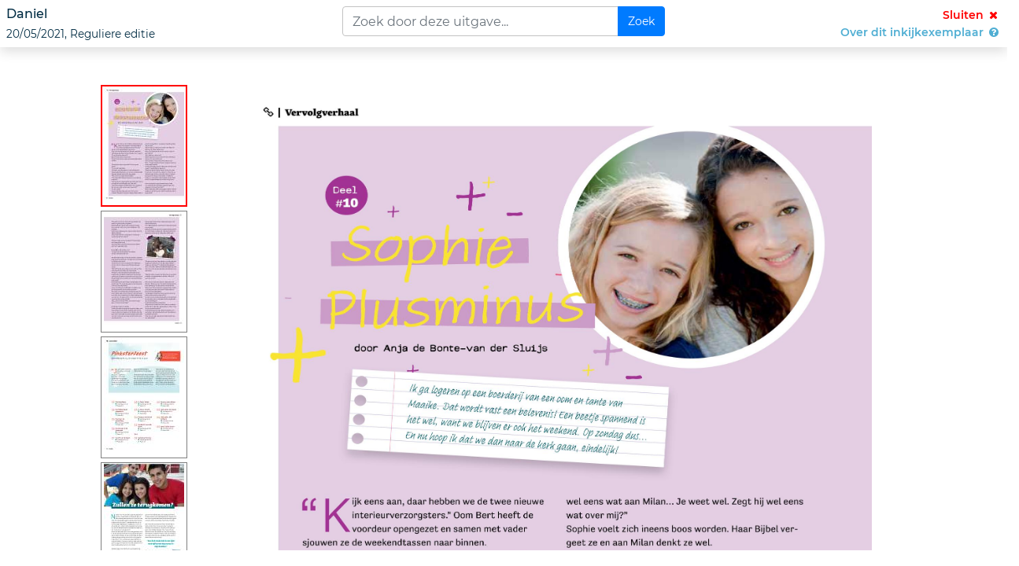

--- FILE ---
content_type: text/html; charset=utf-8
request_url: https://www.digibron.nl/inkijken/eyJpdiI6IndCV0VtWHdZQTVMZUZZa1pZaE91QVE9PSIsInZhbHVlIjoiSHg3V1NnakIrY1hncjRiWXFRN3RCWUR4RXdMZi8zWFJRUHZDbUJzL05UMEdJNHc0cU9za2hFZysyQ0krcU85YU90K0RpS0pKd0ltaW1JWVRPZ3c2WG9yRXZxTU54bWVEcEZuS3Z3cFU5RzF0RnRhSG9jM1k1Rk9pMzNDTyt5SmJjd2czYmpUVWlySGd1M0l0QmJ6aThTSENRcEd0ay9DR29jRmUyK3pxRFNxRzdlcW93VmttSjY0anN5WmNyazFEL3VuVDFQNmNYMkd1WXpoVk9zNWFvU2g3UkJGV3htcTB6bENadzgvdGtqNUh3SHhXUUpSQlljYkJ4TWY1VnpibW5LTGhta09ra2xjVGN2NUNIMHJHZXpkbkw5V09lY3BuUU1aZ0IzSlZKcEJKd01sMTRkQnlLUy9Ca0lWMERmUy9rNGpyWWcxd09Dcm1tM2x5a25ydFJwMFM2MTRzOHBNVDVqMC9kWEl5SzhNPSIsIm1hYyI6ImNlOTFjMjdhMjAwNzNlOTc2NDlhOWVkZGViZDc5MmZmYmU4ZTY4M2ZjNzQwMzBhN2ZlMGZlMWUzNmIzZTFjNWUiLCJ0YWciOiIifQ==
body_size: 4613
content:
<!DOCTYPE html>
<html lang="nl">
<head>
    <meta charset="utf-8">
    <meta http-equiv="X-UA-Compatible" content="IE=edge">
    <meta name="viewport" content="width=device-width, initial-scale=1">
    <meta name="robots" content="noindex, noarchive">
    <meta name="csrf-token" content="7nobGKRTvCiJ9F0QbIpFvbBMFTPUl7DqiDwieqBK">

    <link rel="stylesheet" type="text/css" href="https://www.digibron.nl/css/vendor.css?id=b4eef67a01284190f8b87a90d532ea03">
    <link rel="stylesheet" type="text/css" href="https://www.digibron.nl/css/app-default.css?id=dbc2ca30984c0a8d2923b093f5ab9180">
        <link rel="stylesheet" type="text/css" href="https://www.digibron.nl/css/pdf-viewer/pdf-viewer.css?id=07fea285f52899760bd1338573ab0903">

    <title>    Inkijkexemplaar
    Daniel, 20/05/2021, Reguliere editie
    | Digibron
</title>

    <noscript>
    <iframe src="https://www.googletagmanager.com/ns.html?id=GTM-NTMWGH6"
            height="0" width="0" style="display:none;visibility:hidden"></iframe>
</noscript>

<script type="application/javascript">
    (function(w,d,s,l,i){w[l]=w[l]||[];w[l].push({"gtm.start":
            new Date().getTime(),event:"gtm.js"});var f=d.getElementsByTagName(s)[0],
        j=d.createElement(s),dl=l!="dataLayer"?"&l="+l:"";j.async=true;j.src="https://www.googletagmanager.com/gtm.js?id="+i+dl;f.parentNode.insertBefore(j,f);
    })(window,document,"script","dataLayer","GTM-NTMWGH6");

    addEventListener("DOMContentLoaded", () => {
        const initialDataLayers = JSON.parse('[{\u0022event\u0022:\u0022pageview\u0022,\u0022meta\u0022:{\u0022event\u0022:{\u0022isLoggedIn\u0022:\u00220\u0022},\u0022user\u0022:[]}},{\u0022event\u0022:\u0022detailView\u0022,\u0022meta\u0022:{\u0022event\u0022:{\u0022isLoggedIn\u0022:\u00220\u0022},\u0022user\u0022:[]},\u0022target\u0022:{\u0022id\u0022:\u0022Daniel, 20\\\/05\\\/2021, Reguliere editie\u0022,\u0022type\u0022:\u0022article\u0022,\u0022meta\u0022:{\u0022title\u0022:\u0022Daniel, 20\\\/05\\\/2021, Reguliere editie\u0022,\u0022source\u0022:\u0022Daniel\u0022,\u0022pubTime\u0022:\u00222021-05-20\u0022}}}]');
        const additionalAttributes = [];
        const inputs = document.getElementsByClassName("group--item");

        initialDataLayers.forEach(initialDataLayer => dataLayer.push(initialDataLayer));
        additionalAttributes.forEach(attribute =>
            $(attribute.element).attr(attribute.attributeName, JSON.stringify(attribute.value))
        );

        for (let i = 0; i < inputs.length; i++) {
            inputs[i].addEventListener("click", function () {
                if (!inputs[i].classList.contains("selected")) {
                    const data = { ...initialDataLayers[0] };
                    const container = inputs[i].parentElement;

                    data["target"] = {
                        "id": inputs[i].getAttribute("data-document_id"),
                        "type": "article",
                        "meta": {
                            "title": container.getElementsByClassName("title")[0].getAttribute("data-title"),
                            "source": container.getElementsByClassName("publication")[0].innerText,
                            "pubTime": container.getElementsByTagName("time")[0].getAttribute("datetime")
                        }
                    };
                    data["event"] = "addToCollection";
                    dataLayer.push(data);
                }
            });
        }
    });
</script>
</head>
<body id="body-issue-viewer">
    <div class="row p-0 m-0" id="viewer-header">
        <div class="col-md-4 col-12 p-2">
                            <h1 class="h5">
                    <span>Daniel</span> <br>
                    <span id="sub-txt">20/05/2021, Reguliere editie</span>
                </h1>
                    </div>

        <div class="col-md-4 col-12 p-2">
            <form class="form-inline w-100 issueViewerSearchForm" method="GET" action="https://www.digibron.nl/zoeken/collectie/Digibron/Bron/Daniel/Dag/2021-05-20/Deel/Reguliere editie/sortering/paginanummer-oplopend/groepeer-boek/off">
                <input type="hidden" name="_token" value="7nobGKRTvCiJ9F0QbIpFvbBMFTPUl7DqiDwieqBK" autocomplete="off">                <label class="sr-only" for="issueViewerSearchInput">Zoekveld</label>

                <div class="input-group w-100">
                    <input class="form-control" id="issueViewerSearchInput" type="text" value="" placeholder="Zoek door deze uitgave...">
                    <div class="input-group-append">
                        <input class="btn btn-primary" type="submit" value="Zoek">
                    </div>
                </div>
            </form>
        </div>

        <div class="col-md-4 col-12 p-2 text-right">
            <a href="https://www.digibron.nl/viewer/collectie/Digibron/id/Daniel_20210520_012_ART_S001_CID001" style="color: red;">
                Sluiten
                <i class="fa fa-fw fa-close"></i>
            </a>

            <br>

            <a href="#" role="button" id="showIssueMetadataLink" data-toggle="dropdown" aria-haspopup="true" aria-expanded="false">
                Over dit inkijkexemplaar
                <i class="fa fa-fw fa-question-circle"></i>
            </a>

            <div class="dropdown-menu dropdown-menu-right p-3" aria-labelledby="showIssueMetadataLink">
                <dl>
                    <dt class="mt-3">Bron</dt>
                    <dd>Jeugdbond Gereformeerde Gemeenten</dd>

                    <dt class="mt-3">Publicatie</dt>
                    <dd>Daniel</dd>

                    <dt class="mt-3">Publicatiedatum</dt>
                    <dd>20/05/2021</dd>

                    <dt class="mt-3">Onderdeel</dt>
                    <dd>Reguliere editie</dd>

                    <dt class="mt-3">Aantal pagina's</dt>
                    <dd>36</dd>

                    <div class="share_wrapper">
                        <dt class="mt-3 mb-2">Deel online</dt>
                        <dd><a href="https://wa.me/?text=https://www.digibron.nl/inkijken/[base64]" target="_blank" rel="noopener" class="m-1">
    <img src="https://www.digibron.nl/images/icons/socials/icon-share-whatsapp-gradient.svg" width="34" height="34" alt="WhatsApp">
</a>

<a href="https://www.facebook.com/sharer/sharer.php?u=https://www.digibron.nl/inkijken/[base64]" target="_blank" rel="noopener" class="m-1">
    <img src="https://www.digibron.nl/images/icons/socials/icon-share-facebook-gradient.svg" width="34" height="34" alt="Facebook">
</a>

<a href="https://twitter.com/intent/tweet?text=https://www.digibron.nl/inkijken/[base64]" target="_blank" rel="noopener" class="m-1">
    <img src="https://www.digibron.nl/images/icons/socials/icon-share-twitter-gradient.svg" width="34" height="34" alt="Twitter">
</a>

<a href="https://www.linkedin.com/shareArticle?mini=true&url=https://www.digibron.nl/inkijken/[base64]" target="_blank" rel="noopener" class="m-1">
    <img src="https://www.digibron.nl/images/icons/socials/icon-share-linkedin-gradient.svg" width="34" height="34" alt="LinkedIn">
</a>

<a href="mailto:?body=https://www.digibron.nl/inkijken/[base64]" target="_blank" rel="noopener" class="m-1">
    <img src="https://www.digibron.nl/images/icons/socials/icon-share-mail-gradient.svg" width="34" height="34" alt="Email">
</a>
</dd>
                    </div>
                </dl>
            </div>
        </div>
    </div>

    <div class="row">
    <div class="col-12 mt-5">
        <div id="pdf-container">
            <div id="pagination_bar">
                <ul id="paginatie">
                                            <li id="im_1" data-number="1">
                            <img class="lazy-thumb" data-src="https://www.digibron.nl/images/generated/daniel/reguliere-editie/2021/05/20/1-thumbnail.jpg" title="Pagina 1" alt="">
                        </li>
                                            <li id="im_2" data-number="2">
                            <img class="lazy-thumb" data-src="https://www.digibron.nl/images/generated/daniel/reguliere-editie/2021/05/20/2-thumbnail.jpg" title="Pagina 2" alt="">
                        </li>
                                            <li id="im_3" data-number="3">
                            <img class="lazy-thumb" data-src="https://www.digibron.nl/images/generated/daniel/reguliere-editie/2021/05/20/3-thumbnail.jpg" title="Pagina 3" alt="">
                        </li>
                                            <li id="im_4" data-number="4">
                            <img class="lazy-thumb" data-src="https://www.digibron.nl/images/generated/daniel/reguliere-editie/2021/05/20/4-thumbnail.jpg" title="Pagina 4" alt="">
                        </li>
                                            <li id="im_5" data-number="5">
                            <img class="lazy-thumb" data-src="https://www.digibron.nl/images/generated/daniel/reguliere-editie/2021/05/20/5-thumbnail.jpg" title="Pagina 5" alt="">
                        </li>
                                            <li id="im_6" data-number="6">
                            <img class="lazy-thumb" data-src="https://www.digibron.nl/images/generated/daniel/reguliere-editie/2021/05/20/6-thumbnail.jpg" title="Pagina 6" alt="">
                        </li>
                                            <li id="im_7" data-number="7">
                            <img class="lazy-thumb" data-src="https://www.digibron.nl/images/generated/daniel/reguliere-editie/2021/05/20/7-thumbnail.jpg" title="Pagina 7" alt="">
                        </li>
                                            <li id="im_8" data-number="8">
                            <img class="lazy-thumb" data-src="https://www.digibron.nl/images/generated/daniel/reguliere-editie/2021/05/20/8-thumbnail.jpg" title="Pagina 8" alt="">
                        </li>
                                            <li id="im_9" data-number="9">
                            <img class="lazy-thumb" data-src="https://www.digibron.nl/images/generated/daniel/reguliere-editie/2021/05/20/9-thumbnail.jpg" title="Pagina 9" alt="">
                        </li>
                                            <li id="im_10" data-number="10">
                            <img class="lazy-thumb" data-src="https://www.digibron.nl/images/generated/daniel/reguliere-editie/2021/05/20/10-thumbnail.jpg" title="Pagina 10" alt="">
                        </li>
                                            <li id="im_11" data-number="11">
                            <img class="lazy-thumb" data-src="https://www.digibron.nl/images/generated/daniel/reguliere-editie/2021/05/20/11-thumbnail.jpg" title="Pagina 11" alt="">
                        </li>
                                            <li id="im_12" data-number="12">
                            <img class="lazy-thumb" data-src="https://www.digibron.nl/images/generated/daniel/reguliere-editie/2021/05/20/12-thumbnail.jpg" title="Pagina 12" alt="">
                        </li>
                                            <li id="im_13" data-number="13">
                            <img class="lazy-thumb" data-src="https://www.digibron.nl/images/generated/daniel/reguliere-editie/2021/05/20/13-thumbnail.jpg" title="Pagina 13" alt="">
                        </li>
                                            <li id="im_14" data-number="14">
                            <img class="lazy-thumb" data-src="https://www.digibron.nl/images/generated/daniel/reguliere-editie/2021/05/20/14-thumbnail.jpg" title="Pagina 14" alt="">
                        </li>
                                            <li id="im_15" data-number="15">
                            <img class="lazy-thumb" data-src="https://www.digibron.nl/images/generated/daniel/reguliere-editie/2021/05/20/15-thumbnail.jpg" title="Pagina 15" alt="">
                        </li>
                                            <li id="im_16" data-number="16">
                            <img class="lazy-thumb" data-src="https://www.digibron.nl/images/generated/daniel/reguliere-editie/2021/05/20/16-thumbnail.jpg" title="Pagina 16" alt="">
                        </li>
                                            <li id="im_17" data-number="17">
                            <img class="lazy-thumb" data-src="https://www.digibron.nl/images/generated/daniel/reguliere-editie/2021/05/20/17-thumbnail.jpg" title="Pagina 17" alt="">
                        </li>
                                            <li id="im_18" data-number="18">
                            <img class="lazy-thumb" data-src="https://www.digibron.nl/images/generated/daniel/reguliere-editie/2021/05/20/18-thumbnail.jpg" title="Pagina 18" alt="">
                        </li>
                                            <li id="im_19" data-number="19">
                            <img class="lazy-thumb" data-src="https://www.digibron.nl/images/generated/daniel/reguliere-editie/2021/05/20/19-thumbnail.jpg" title="Pagina 19" alt="">
                        </li>
                                            <li id="im_20" data-number="20">
                            <img class="lazy-thumb" data-src="https://www.digibron.nl/images/generated/daniel/reguliere-editie/2021/05/20/20-thumbnail.jpg" title="Pagina 20" alt="">
                        </li>
                                            <li id="im_21" data-number="21">
                            <img class="lazy-thumb" data-src="https://www.digibron.nl/images/generated/daniel/reguliere-editie/2021/05/20/21-thumbnail.jpg" title="Pagina 21" alt="">
                        </li>
                                            <li id="im_22" data-number="22">
                            <img class="lazy-thumb" data-src="https://www.digibron.nl/images/generated/daniel/reguliere-editie/2021/05/20/22-thumbnail.jpg" title="Pagina 22" alt="">
                        </li>
                                            <li id="im_23" data-number="23">
                            <img class="lazy-thumb" data-src="https://www.digibron.nl/images/generated/daniel/reguliere-editie/2021/05/20/23-thumbnail.jpg" title="Pagina 23" alt="">
                        </li>
                                            <li id="im_24" data-number="24">
                            <img class="lazy-thumb" data-src="https://www.digibron.nl/images/generated/daniel/reguliere-editie/2021/05/20/24-thumbnail.jpg" title="Pagina 24" alt="">
                        </li>
                                            <li id="im_25" data-number="25">
                            <img class="lazy-thumb" data-src="https://www.digibron.nl/images/generated/daniel/reguliere-editie/2021/05/20/25-thumbnail.jpg" title="Pagina 25" alt="">
                        </li>
                                            <li id="im_26" data-number="26">
                            <img class="lazy-thumb" data-src="https://www.digibron.nl/images/generated/daniel/reguliere-editie/2021/05/20/26-thumbnail.jpg" title="Pagina 26" alt="">
                        </li>
                                            <li id="im_27" data-number="27">
                            <img class="lazy-thumb" data-src="https://www.digibron.nl/images/generated/daniel/reguliere-editie/2021/05/20/27-thumbnail.jpg" title="Pagina 27" alt="">
                        </li>
                                            <li id="im_28" data-number="28">
                            <img class="lazy-thumb" data-src="https://www.digibron.nl/images/generated/daniel/reguliere-editie/2021/05/20/28-thumbnail.jpg" title="Pagina 28" alt="">
                        </li>
                                            <li id="im_29" data-number="29">
                            <img class="lazy-thumb" data-src="https://www.digibron.nl/images/generated/daniel/reguliere-editie/2021/05/20/29-thumbnail.jpg" title="Pagina 29" alt="">
                        </li>
                                            <li id="im_30" data-number="30">
                            <img class="lazy-thumb" data-src="https://www.digibron.nl/images/generated/daniel/reguliere-editie/2021/05/20/30-thumbnail.jpg" title="Pagina 30" alt="">
                        </li>
                                            <li id="im_31" data-number="31">
                            <img class="lazy-thumb" data-src="https://www.digibron.nl/images/generated/daniel/reguliere-editie/2021/05/20/31-thumbnail.jpg" title="Pagina 31" alt="">
                        </li>
                                            <li id="im_32" data-number="32">
                            <img class="lazy-thumb" data-src="https://www.digibron.nl/images/generated/daniel/reguliere-editie/2021/05/20/32-thumbnail.jpg" title="Pagina 32" alt="">
                        </li>
                                            <li id="im_33" data-number="33">
                            <img class="lazy-thumb" data-src="https://www.digibron.nl/images/generated/daniel/reguliere-editie/2021/05/20/33-thumbnail.jpg" title="Pagina 33" alt="">
                        </li>
                                            <li id="im_34" data-number="34">
                            <img class="lazy-thumb" data-src="https://www.digibron.nl/images/generated/daniel/reguliere-editie/2021/05/20/34-thumbnail.jpg" title="Pagina 34" alt="">
                        </li>
                                            <li id="im_35" data-number="35">
                            <img class="lazy-thumb" data-src="https://www.digibron.nl/images/generated/daniel/reguliere-editie/2021/05/20/35-thumbnail.jpg" title="Pagina 35" alt="">
                        </li>
                                            <li id="im_36" data-number="36">
                            <img class="lazy-thumb" data-src="https://www.digibron.nl/images/generated/daniel/reguliere-editie/2021/05/20/36-thumbnail.jpg" title="Pagina 36" alt="">
                        </li>
                                    </ul>
            </div>
            <div id="pdf-image-container">
                                    <div class="image-container">
                        <img class="lazy" id="page_1" data-src="https://www.digibron.nl/images/generated/daniel/reguliere-editie/2021/05/20/1-extra-large.jpg" alt="">
                    </div>
                                    <div class="image-container">
                        <img class="lazy" id="page_2" data-src="https://www.digibron.nl/images/generated/daniel/reguliere-editie/2021/05/20/2-extra-large.jpg" alt="">
                    </div>
                                    <div class="image-container">
                        <img class="lazy" id="page_3" data-src="https://www.digibron.nl/images/generated/daniel/reguliere-editie/2021/05/20/3-extra-large.jpg" alt="">
                    </div>
                                    <div class="image-container">
                        <img class="lazy" id="page_4" data-src="https://www.digibron.nl/images/generated/daniel/reguliere-editie/2021/05/20/4-extra-large.jpg" alt="">
                    </div>
                                    <div class="image-container">
                        <img class="lazy" id="page_5" data-src="https://www.digibron.nl/images/generated/daniel/reguliere-editie/2021/05/20/5-extra-large.jpg" alt="">
                    </div>
                                    <div class="image-container">
                        <img class="lazy" id="page_6" data-src="https://www.digibron.nl/images/generated/daniel/reguliere-editie/2021/05/20/6-extra-large.jpg" alt="">
                    </div>
                                    <div class="image-container">
                        <img class="lazy" id="page_7" data-src="https://www.digibron.nl/images/generated/daniel/reguliere-editie/2021/05/20/7-extra-large.jpg" alt="">
                    </div>
                                    <div class="image-container">
                        <img class="lazy" id="page_8" data-src="https://www.digibron.nl/images/generated/daniel/reguliere-editie/2021/05/20/8-extra-large.jpg" alt="">
                    </div>
                                    <div class="image-container">
                        <img class="lazy" id="page_9" data-src="https://www.digibron.nl/images/generated/daniel/reguliere-editie/2021/05/20/9-extra-large.jpg" alt="">
                    </div>
                                    <div class="image-container">
                        <img class="lazy" id="page_10" data-src="https://www.digibron.nl/images/generated/daniel/reguliere-editie/2021/05/20/10-extra-large.jpg" alt="">
                    </div>
                                    <div class="image-container">
                        <img class="lazy" id="page_11" data-src="https://www.digibron.nl/images/generated/daniel/reguliere-editie/2021/05/20/11-extra-large.jpg" alt="">
                    </div>
                                    <div class="image-container">
                        <img class="lazy" id="page_12" data-src="https://www.digibron.nl/images/generated/daniel/reguliere-editie/2021/05/20/12-extra-large.jpg" alt="">
                    </div>
                                    <div class="image-container">
                        <img class="lazy" id="page_13" data-src="https://www.digibron.nl/images/generated/daniel/reguliere-editie/2021/05/20/13-extra-large.jpg" alt="">
                    </div>
                                    <div class="image-container">
                        <img class="lazy" id="page_14" data-src="https://www.digibron.nl/images/generated/daniel/reguliere-editie/2021/05/20/14-extra-large.jpg" alt="">
                    </div>
                                    <div class="image-container">
                        <img class="lazy" id="page_15" data-src="https://www.digibron.nl/images/generated/daniel/reguliere-editie/2021/05/20/15-extra-large.jpg" alt="">
                    </div>
                                    <div class="image-container">
                        <img class="lazy" id="page_16" data-src="https://www.digibron.nl/images/generated/daniel/reguliere-editie/2021/05/20/16-extra-large.jpg" alt="">
                    </div>
                                    <div class="image-container">
                        <img class="lazy" id="page_17" data-src="https://www.digibron.nl/images/generated/daniel/reguliere-editie/2021/05/20/17-extra-large.jpg" alt="">
                    </div>
                                    <div class="image-container">
                        <img class="lazy" id="page_18" data-src="https://www.digibron.nl/images/generated/daniel/reguliere-editie/2021/05/20/18-extra-large.jpg" alt="">
                    </div>
                                    <div class="image-container">
                        <img class="lazy" id="page_19" data-src="https://www.digibron.nl/images/generated/daniel/reguliere-editie/2021/05/20/19-extra-large.jpg" alt="">
                    </div>
                                    <div class="image-container">
                        <img class="lazy" id="page_20" data-src="https://www.digibron.nl/images/generated/daniel/reguliere-editie/2021/05/20/20-extra-large.jpg" alt="">
                    </div>
                                    <div class="image-container">
                        <img class="lazy" id="page_21" data-src="https://www.digibron.nl/images/generated/daniel/reguliere-editie/2021/05/20/21-extra-large.jpg" alt="">
                    </div>
                                    <div class="image-container">
                        <img class="lazy" id="page_22" data-src="https://www.digibron.nl/images/generated/daniel/reguliere-editie/2021/05/20/22-extra-large.jpg" alt="">
                    </div>
                                    <div class="image-container">
                        <img class="lazy" id="page_23" data-src="https://www.digibron.nl/images/generated/daniel/reguliere-editie/2021/05/20/23-extra-large.jpg" alt="">
                    </div>
                                    <div class="image-container">
                        <img class="lazy" id="page_24" data-src="https://www.digibron.nl/images/generated/daniel/reguliere-editie/2021/05/20/24-extra-large.jpg" alt="">
                    </div>
                                    <div class="image-container">
                        <img class="lazy" id="page_25" data-src="https://www.digibron.nl/images/generated/daniel/reguliere-editie/2021/05/20/25-extra-large.jpg" alt="">
                    </div>
                                    <div class="image-container">
                        <img class="lazy" id="page_26" data-src="https://www.digibron.nl/images/generated/daniel/reguliere-editie/2021/05/20/26-extra-large.jpg" alt="">
                    </div>
                                    <div class="image-container">
                        <img class="lazy" id="page_27" data-src="https://www.digibron.nl/images/generated/daniel/reguliere-editie/2021/05/20/27-extra-large.jpg" alt="">
                    </div>
                                    <div class="image-container">
                        <img class="lazy" id="page_28" data-src="https://www.digibron.nl/images/generated/daniel/reguliere-editie/2021/05/20/28-extra-large.jpg" alt="">
                    </div>
                                    <div class="image-container">
                        <img class="lazy" id="page_29" data-src="https://www.digibron.nl/images/generated/daniel/reguliere-editie/2021/05/20/29-extra-large.jpg" alt="">
                    </div>
                                    <div class="image-container">
                        <img class="lazy" id="page_30" data-src="https://www.digibron.nl/images/generated/daniel/reguliere-editie/2021/05/20/30-extra-large.jpg" alt="">
                    </div>
                                    <div class="image-container">
                        <img class="lazy" id="page_31" data-src="https://www.digibron.nl/images/generated/daniel/reguliere-editie/2021/05/20/31-extra-large.jpg" alt="">
                    </div>
                                    <div class="image-container">
                        <img class="lazy" id="page_32" data-src="https://www.digibron.nl/images/generated/daniel/reguliere-editie/2021/05/20/32-extra-large.jpg" alt="">
                    </div>
                                    <div class="image-container">
                        <img class="lazy" id="page_33" data-src="https://www.digibron.nl/images/generated/daniel/reguliere-editie/2021/05/20/33-extra-large.jpg" alt="">
                    </div>
                                    <div class="image-container">
                        <img class="lazy" id="page_34" data-src="https://www.digibron.nl/images/generated/daniel/reguliere-editie/2021/05/20/34-extra-large.jpg" alt="">
                    </div>
                                    <div class="image-container">
                        <img class="lazy" id="page_35" data-src="https://www.digibron.nl/images/generated/daniel/reguliere-editie/2021/05/20/35-extra-large.jpg" alt="">
                    </div>
                                    <div class="image-container">
                        <img class="lazy" id="page_36" data-src="https://www.digibron.nl/images/generated/daniel/reguliere-editie/2021/05/20/36-extra-large.jpg" alt="">
                    </div>
                            </div>
        </div>
    </div>
</div>




<script type="text/javascript" src="https://www.digibron.nl/js/app.js?id=f4635d4beae44ef57c7f161b1113c084"></script>
    <script type="application/json" id="issueViewerData">
        {
            "viewer": {
                "style": "pdf",
                "exitUrl": "https://www.digibron.nl/viewer/collectie/Digibron/id/Daniel_20210520_012_ART_S001_CID001",
                "currentPage":  12 ,
                "thumbnails": {"1":"https:\/\/www.digibron.nl\/images\/generated\/daniel\/reguliere-editie\/2021\/05\/20\/1-thumbnail.jpg","2":"https:\/\/www.digibron.nl\/images\/generated\/daniel\/reguliere-editie\/2021\/05\/20\/2-thumbnail.jpg","3":"https:\/\/www.digibron.nl\/images\/generated\/daniel\/reguliere-editie\/2021\/05\/20\/3-thumbnail.jpg","4":"https:\/\/www.digibron.nl\/images\/generated\/daniel\/reguliere-editie\/2021\/05\/20\/4-thumbnail.jpg","5":"https:\/\/www.digibron.nl\/images\/generated\/daniel\/reguliere-editie\/2021\/05\/20\/5-thumbnail.jpg","6":"https:\/\/www.digibron.nl\/images\/generated\/daniel\/reguliere-editie\/2021\/05\/20\/6-thumbnail.jpg","7":"https:\/\/www.digibron.nl\/images\/generated\/daniel\/reguliere-editie\/2021\/05\/20\/7-thumbnail.jpg","8":"https:\/\/www.digibron.nl\/images\/generated\/daniel\/reguliere-editie\/2021\/05\/20\/8-thumbnail.jpg","9":"https:\/\/www.digibron.nl\/images\/generated\/daniel\/reguliere-editie\/2021\/05\/20\/9-thumbnail.jpg","10":"https:\/\/www.digibron.nl\/images\/generated\/daniel\/reguliere-editie\/2021\/05\/20\/10-thumbnail.jpg","11":"https:\/\/www.digibron.nl\/images\/generated\/daniel\/reguliere-editie\/2021\/05\/20\/11-thumbnail.jpg","12":"https:\/\/www.digibron.nl\/images\/generated\/daniel\/reguliere-editie\/2021\/05\/20\/12-thumbnail.jpg","13":"https:\/\/www.digibron.nl\/images\/generated\/daniel\/reguliere-editie\/2021\/05\/20\/13-thumbnail.jpg","14":"https:\/\/www.digibron.nl\/images\/generated\/daniel\/reguliere-editie\/2021\/05\/20\/14-thumbnail.jpg","15":"https:\/\/www.digibron.nl\/images\/generated\/daniel\/reguliere-editie\/2021\/05\/20\/15-thumbnail.jpg","16":"https:\/\/www.digibron.nl\/images\/generated\/daniel\/reguliere-editie\/2021\/05\/20\/16-thumbnail.jpg","17":"https:\/\/www.digibron.nl\/images\/generated\/daniel\/reguliere-editie\/2021\/05\/20\/17-thumbnail.jpg","18":"https:\/\/www.digibron.nl\/images\/generated\/daniel\/reguliere-editie\/2021\/05\/20\/18-thumbnail.jpg","19":"https:\/\/www.digibron.nl\/images\/generated\/daniel\/reguliere-editie\/2021\/05\/20\/19-thumbnail.jpg","20":"https:\/\/www.digibron.nl\/images\/generated\/daniel\/reguliere-editie\/2021\/05\/20\/20-thumbnail.jpg","21":"https:\/\/www.digibron.nl\/images\/generated\/daniel\/reguliere-editie\/2021\/05\/20\/21-thumbnail.jpg","22":"https:\/\/www.digibron.nl\/images\/generated\/daniel\/reguliere-editie\/2021\/05\/20\/22-thumbnail.jpg","23":"https:\/\/www.digibron.nl\/images\/generated\/daniel\/reguliere-editie\/2021\/05\/20\/23-thumbnail.jpg","24":"https:\/\/www.digibron.nl\/images\/generated\/daniel\/reguliere-editie\/2021\/05\/20\/24-thumbnail.jpg","25":"https:\/\/www.digibron.nl\/images\/generated\/daniel\/reguliere-editie\/2021\/05\/20\/25-thumbnail.jpg","26":"https:\/\/www.digibron.nl\/images\/generated\/daniel\/reguliere-editie\/2021\/05\/20\/26-thumbnail.jpg","27":"https:\/\/www.digibron.nl\/images\/generated\/daniel\/reguliere-editie\/2021\/05\/20\/27-thumbnail.jpg","28":"https:\/\/www.digibron.nl\/images\/generated\/daniel\/reguliere-editie\/2021\/05\/20\/28-thumbnail.jpg","29":"https:\/\/www.digibron.nl\/images\/generated\/daniel\/reguliere-editie\/2021\/05\/20\/29-thumbnail.jpg","30":"https:\/\/www.digibron.nl\/images\/generated\/daniel\/reguliere-editie\/2021\/05\/20\/30-thumbnail.jpg","31":"https:\/\/www.digibron.nl\/images\/generated\/daniel\/reguliere-editie\/2021\/05\/20\/31-thumbnail.jpg","32":"https:\/\/www.digibron.nl\/images\/generated\/daniel\/reguliere-editie\/2021\/05\/20\/32-thumbnail.jpg","33":"https:\/\/www.digibron.nl\/images\/generated\/daniel\/reguliere-editie\/2021\/05\/20\/33-thumbnail.jpg","34":"https:\/\/www.digibron.nl\/images\/generated\/daniel\/reguliere-editie\/2021\/05\/20\/34-thumbnail.jpg","35":"https:\/\/www.digibron.nl\/images\/generated\/daniel\/reguliere-editie\/2021\/05\/20\/35-thumbnail.jpg","36":"https:\/\/www.digibron.nl\/images\/generated\/daniel\/reguliere-editie\/2021\/05\/20\/36-thumbnail.jpg"},
                "pages": {"1":"https:\/\/www.digibron.nl\/images\/generated\/daniel\/reguliere-editie\/2021\/05\/20\/1-extra-large.jpg","2":"https:\/\/www.digibron.nl\/images\/generated\/daniel\/reguliere-editie\/2021\/05\/20\/2-extra-large.jpg","3":"https:\/\/www.digibron.nl\/images\/generated\/daniel\/reguliere-editie\/2021\/05\/20\/3-extra-large.jpg","4":"https:\/\/www.digibron.nl\/images\/generated\/daniel\/reguliere-editie\/2021\/05\/20\/4-extra-large.jpg","5":"https:\/\/www.digibron.nl\/images\/generated\/daniel\/reguliere-editie\/2021\/05\/20\/5-extra-large.jpg","6":"https:\/\/www.digibron.nl\/images\/generated\/daniel\/reguliere-editie\/2021\/05\/20\/6-extra-large.jpg","7":"https:\/\/www.digibron.nl\/images\/generated\/daniel\/reguliere-editie\/2021\/05\/20\/7-extra-large.jpg","8":"https:\/\/www.digibron.nl\/images\/generated\/daniel\/reguliere-editie\/2021\/05\/20\/8-extra-large.jpg","9":"https:\/\/www.digibron.nl\/images\/generated\/daniel\/reguliere-editie\/2021\/05\/20\/9-extra-large.jpg","10":"https:\/\/www.digibron.nl\/images\/generated\/daniel\/reguliere-editie\/2021\/05\/20\/10-extra-large.jpg","11":"https:\/\/www.digibron.nl\/images\/generated\/daniel\/reguliere-editie\/2021\/05\/20\/11-extra-large.jpg","12":"https:\/\/www.digibron.nl\/images\/generated\/daniel\/reguliere-editie\/2021\/05\/20\/12-extra-large.jpg","13":"https:\/\/www.digibron.nl\/images\/generated\/daniel\/reguliere-editie\/2021\/05\/20\/13-extra-large.jpg","14":"https:\/\/www.digibron.nl\/images\/generated\/daniel\/reguliere-editie\/2021\/05\/20\/14-extra-large.jpg","15":"https:\/\/www.digibron.nl\/images\/generated\/daniel\/reguliere-editie\/2021\/05\/20\/15-extra-large.jpg","16":"https:\/\/www.digibron.nl\/images\/generated\/daniel\/reguliere-editie\/2021\/05\/20\/16-extra-large.jpg","17":"https:\/\/www.digibron.nl\/images\/generated\/daniel\/reguliere-editie\/2021\/05\/20\/17-extra-large.jpg","18":"https:\/\/www.digibron.nl\/images\/generated\/daniel\/reguliere-editie\/2021\/05\/20\/18-extra-large.jpg","19":"https:\/\/www.digibron.nl\/images\/generated\/daniel\/reguliere-editie\/2021\/05\/20\/19-extra-large.jpg","20":"https:\/\/www.digibron.nl\/images\/generated\/daniel\/reguliere-editie\/2021\/05\/20\/20-extra-large.jpg","21":"https:\/\/www.digibron.nl\/images\/generated\/daniel\/reguliere-editie\/2021\/05\/20\/21-extra-large.jpg","22":"https:\/\/www.digibron.nl\/images\/generated\/daniel\/reguliere-editie\/2021\/05\/20\/22-extra-large.jpg","23":"https:\/\/www.digibron.nl\/images\/generated\/daniel\/reguliere-editie\/2021\/05\/20\/23-extra-large.jpg","24":"https:\/\/www.digibron.nl\/images\/generated\/daniel\/reguliere-editie\/2021\/05\/20\/24-extra-large.jpg","25":"https:\/\/www.digibron.nl\/images\/generated\/daniel\/reguliere-editie\/2021\/05\/20\/25-extra-large.jpg","26":"https:\/\/www.digibron.nl\/images\/generated\/daniel\/reguliere-editie\/2021\/05\/20\/26-extra-large.jpg","27":"https:\/\/www.digibron.nl\/images\/generated\/daniel\/reguliere-editie\/2021\/05\/20\/27-extra-large.jpg","28":"https:\/\/www.digibron.nl\/images\/generated\/daniel\/reguliere-editie\/2021\/05\/20\/28-extra-large.jpg","29":"https:\/\/www.digibron.nl\/images\/generated\/daniel\/reguliere-editie\/2021\/05\/20\/29-extra-large.jpg","30":"https:\/\/www.digibron.nl\/images\/generated\/daniel\/reguliere-editie\/2021\/05\/20\/30-extra-large.jpg","31":"https:\/\/www.digibron.nl\/images\/generated\/daniel\/reguliere-editie\/2021\/05\/20\/31-extra-large.jpg","32":"https:\/\/www.digibron.nl\/images\/generated\/daniel\/reguliere-editie\/2021\/05\/20\/32-extra-large.jpg","33":"https:\/\/www.digibron.nl\/images\/generated\/daniel\/reguliere-editie\/2021\/05\/20\/33-extra-large.jpg","34":"https:\/\/www.digibron.nl\/images\/generated\/daniel\/reguliere-editie\/2021\/05\/20\/34-extra-large.jpg","35":"https:\/\/www.digibron.nl\/images\/generated\/daniel\/reguliere-editie\/2021\/05\/20\/35-extra-large.jpg","36":"https:\/\/www.digibron.nl\/images\/generated\/daniel\/reguliere-editie\/2021\/05\/20\/36-extra-large.jpg"}            },
            "issue": {
                "type": "standard",
                "provider": "Jeugdbond Gereformeerde Gemeenten",
                "publication": "Daniel",
                "publicationDate": "20/05/2021",
                "subject": "Reguliere editie"
            },
            "search": {
                "url": "https://www.digibron.nl/zoeken/collectie/Digibron/Bron/Daniel/Dag/2021-05-20/Deel/Reguliere editie/sortering/paginanummer-oplopend/groepeer-boek/off",
                "query":  null             }
        }
    </script>
    <script type="text/javascript" src="https://www.digibron.nl/js/pdf-viewer/pdf-viewer.js?id=f6df6e792a16b8eda66162131fccfe9d"></script>

</body>
</html>
